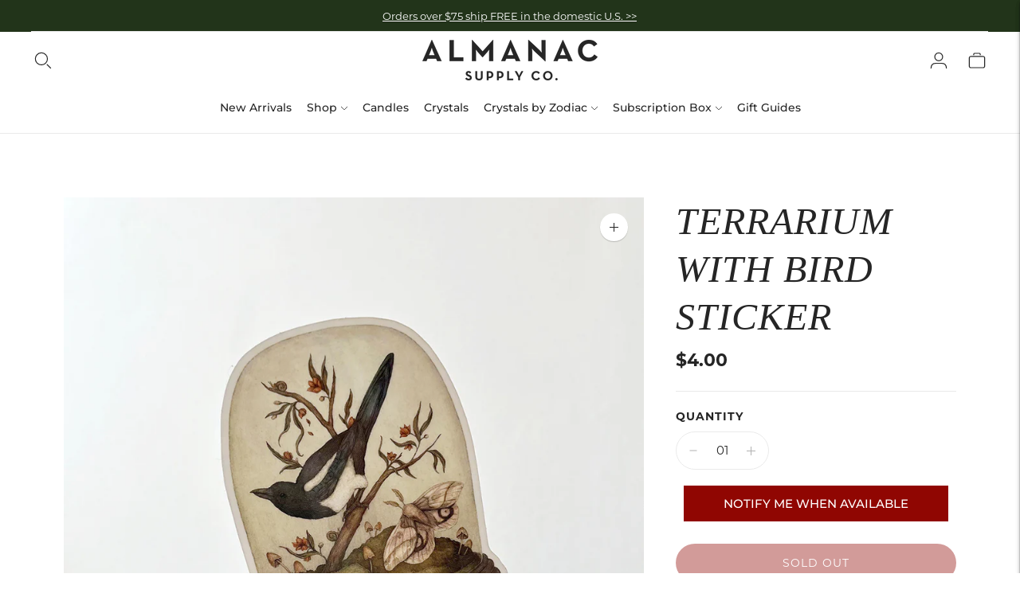

--- FILE ---
content_type: text/html; charset=utf-8
request_url: https://almanacsupplyco.com//variants/43655113212161/?section_id=store-availability
body_size: 383
content:
<div id="shopify-section-store-availability" class="shopify-section"><div class="store-availability-container"
  data-section-id="store-availability"
  data-section-type="store-availability"
><div class="store-availability">
      <div class="store-availability__information type-body-small"><p class="store-availability__information-title">
            Pickup unavailable at <span>Shop at 22 Frazier Ave., Chattanooga</span>
          </p></div>
    </div>

    <div class="store-availability__store-list-wrapper type-body-regular" data-store-availability-list-content>
      <p class="store-availability__store-list-title mt0 type-heading-2">Locations</p>
      <div class="store-availability__store-list" ><div class="store-availability-list__item">
            <div class="store-availability-list__item-inner">
              <div class="store-availability-list__location">
                  Shop at 22 Frazier Ave., Chattanooga
              </div>
              <div class="store-availability-list__stock">Pickup currently unavailable
</div><p>22 Frazier Avenue<br>Chattanooga TN 37405<br>United States</p>
<p class="store-availability-list__phone">
                  +14236544025<br>
                </p></div>
          </div></div>
    </div></div>


</div>

--- FILE ---
content_type: application/javascript
request_url: https://api.ipify.org/?format=jsonp&callback=getIP
body_size: -49
content:
getIP({"ip":"3.17.184.244"});

--- FILE ---
content_type: text/javascript; charset=utf-8
request_url: https://almanacsupplyco.com/products/terrarium-with-bird-sticker.js
body_size: -194
content:
{"id":7937989935361,"title":"Terrarium with Bird Sticker","handle":"terrarium-with-bird-sticker","description":"\u003cp\u003eAdd a touch of nature to your belongings with this beautiful terrarium sticker. \u003c\/p\u003e\n\u003cp\u003ePrinted on durable vinyl, it's perfect for adding a touch of personality to your water bottle, laptop, or any surface you want to customize.\u003c\/p\u003e","published_at":"2023-03-21T16:00:02-04:00","created_at":"2022-12-11T11:18:38-05:00","vendor":"Jessica Roux Illustration","type":"Stickers","tags":[],"price":400,"price_min":400,"price_max":400,"available":false,"price_varies":false,"compare_at_price":null,"compare_at_price_min":0,"compare_at_price_max":0,"compare_at_price_varies":false,"variants":[{"id":43655113212161,"title":"Default Title","option1":"Default Title","option2":null,"option3":null,"sku":"STK014","requires_shipping":true,"taxable":true,"featured_image":null,"available":false,"name":"Terrarium with Bird Sticker","public_title":null,"options":["Default Title"],"price":400,"weight":45,"compare_at_price":null,"inventory_management":"shopify","barcode":null,"requires_selling_plan":false,"selling_plan_allocations":[]}],"images":["\/\/cdn.shopify.com\/s\/files\/1\/2694\/1394\/products\/Sticker_TerrariumBird_2.jpg?v=1679427132"],"featured_image":"\/\/cdn.shopify.com\/s\/files\/1\/2694\/1394\/products\/Sticker_TerrariumBird_2.jpg?v=1679427132","options":[{"name":"Title","position":1,"values":["Default Title"]}],"url":"\/products\/terrarium-with-bird-sticker","media":[{"alt":"Terrarium with Bird Sticker","id":32731714355457,"position":1,"preview_image":{"aspect_ratio":1.0,"height":1080,"width":1080,"src":"https:\/\/cdn.shopify.com\/s\/files\/1\/2694\/1394\/products\/Sticker_TerrariumBird_2.jpg?v=1679427132"},"aspect_ratio":1.0,"height":1080,"media_type":"image","src":"https:\/\/cdn.shopify.com\/s\/files\/1\/2694\/1394\/products\/Sticker_TerrariumBird_2.jpg?v=1679427132","width":1080}],"requires_selling_plan":false,"selling_plan_groups":[]}

--- FILE ---
content_type: text/javascript; charset=utf-8
request_url: https://almanacsupplyco.com/collections/accessories-and-apparel/products/terrarium-with-bird-sticker.js
body_size: 296
content:
{"id":7937989935361,"title":"Terrarium with Bird Sticker","handle":"terrarium-with-bird-sticker","description":"\u003cp\u003eAdd a touch of nature to your belongings with this beautiful terrarium sticker. \u003c\/p\u003e\n\u003cp\u003ePrinted on durable vinyl, it's perfect for adding a touch of personality to your water bottle, laptop, or any surface you want to customize.\u003c\/p\u003e","published_at":"2023-03-21T16:00:02-04:00","created_at":"2022-12-11T11:18:38-05:00","vendor":"Jessica Roux Illustration","type":"Stickers","tags":[],"price":400,"price_min":400,"price_max":400,"available":false,"price_varies":false,"compare_at_price":null,"compare_at_price_min":0,"compare_at_price_max":0,"compare_at_price_varies":false,"variants":[{"id":43655113212161,"title":"Default Title","option1":"Default Title","option2":null,"option3":null,"sku":"STK014","requires_shipping":true,"taxable":true,"featured_image":null,"available":false,"name":"Terrarium with Bird Sticker","public_title":null,"options":["Default Title"],"price":400,"weight":45,"compare_at_price":null,"inventory_management":"shopify","barcode":null,"requires_selling_plan":false,"selling_plan_allocations":[]}],"images":["\/\/cdn.shopify.com\/s\/files\/1\/2694\/1394\/products\/Sticker_TerrariumBird_2.jpg?v=1679427132"],"featured_image":"\/\/cdn.shopify.com\/s\/files\/1\/2694\/1394\/products\/Sticker_TerrariumBird_2.jpg?v=1679427132","options":[{"name":"Title","position":1,"values":["Default Title"]}],"url":"\/products\/terrarium-with-bird-sticker","media":[{"alt":"Terrarium with Bird Sticker","id":32731714355457,"position":1,"preview_image":{"aspect_ratio":1.0,"height":1080,"width":1080,"src":"https:\/\/cdn.shopify.com\/s\/files\/1\/2694\/1394\/products\/Sticker_TerrariumBird_2.jpg?v=1679427132"},"aspect_ratio":1.0,"height":1080,"media_type":"image","src":"https:\/\/cdn.shopify.com\/s\/files\/1\/2694\/1394\/products\/Sticker_TerrariumBird_2.jpg?v=1679427132","width":1080}],"requires_selling_plan":false,"selling_plan_groups":[]}